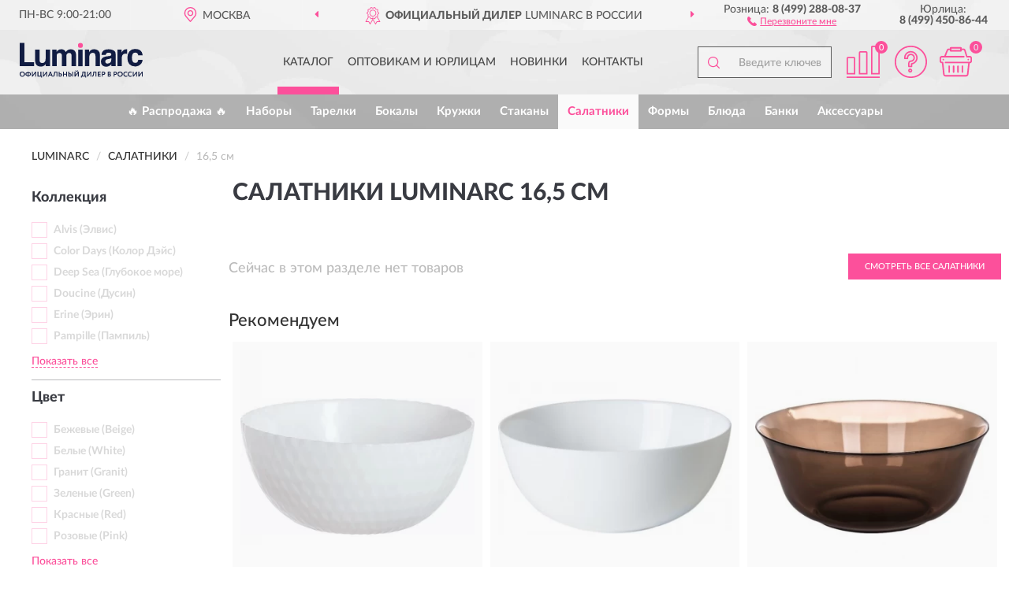

--- FILE ---
content_type: text/html; charset=utf-8
request_url: https://luminarcs.ru/salatnik/165-sm/
body_size: 8849
content:
<!DOCTYPE html>
<html dir="ltr" lang="ru">
<head>
<meta charset="UTF-8" />
<meta name="viewport" content="width=device-width, initial-scale=1, shrink-to-fit=no" />
<base href="https://luminarcs.ru/" />
<link rel="preload" href="catalog/view/fonts/Lato-Medium.woff2" as="font" type="font/woff2" crossorigin="anonymous" />
<link rel="preload" href="catalog/view/fonts/Lato-Heavy.woff2" as="font" type="font/woff2" crossorigin="anonymous" />
<link rel="preload" href="catalog/view/fonts/Lato-Bold.woff2" as="font" type="font/woff2" crossorigin="anonymous" />
<link rel="preload" href="catalog/view/fonts/font-awesome/fonts/fontawesome-webfont.woff2" as="font" type="font/woff2" crossorigin="anonymous" />
<link rel="preload" href="catalog/view/javascript/jquery/jquery.min.js" as="script" type="text/javascript" />
<link rel="preload" href="catalog/view/theme/coloring/assets/bootstrap/css/bootstrap.min.css" as="style" type="text/css" />
<link rel="preload" href="catalog/view/theme/coloring/stylesheet/style.css?ver=68" as="style" type="text/css" />
<title>Салатники LUMINARC 16,5 см. Официальный Сайт LUMINARC в России.</title>
<meta name="description" content="Купить ✅ салатники LUMINARC (ЛЮМИНАРК) 16,5 см ❤️ по низкой цене можно на ❗ Официальном Сайте LUMINARC с доставкой ✈️ по всей России." /><meta name="yandex-verification" content="79c599c9f7afb104" /><meta http-equiv="X-UA-Compatible" content="IE=edge">
<link rel="apple-touch-icon" sizes="76x76" href="favicon-76x76.png" />
<link rel="apple-touch-icon" sizes="192x192" href="favicon-192x192.png" />
<link rel="icon" type="image/png" sizes="192x192" href="favicon-192x192.png" />
<meta name="msapplication-config" content="browserconfig.xml" />
<meta name="theme-color" content="#FFFFFF" />
<link href="https://luminarcs.ru/salatnik/165-sm/" rel="canonical" />
<script src="catalog/view/javascript/jquery/jquery.min.js"></script>
<link href="catalog/view/theme/coloring/assets/bootstrap/css/bootstrap.min.css" rel="stylesheet" type="text/css" />
<link href="catalog/view/theme/coloring/stylesheet/style.css?ver=68" rel="stylesheet" type="text/css" />
</head>
<body class="product-category category-7">
<header class="nobg">
		<div class="top-menu-bgr-box msk">
		<div class="container">
			<div class="row">
				<div class="working_time col-xs-6 col-sm-3 col-md-3 col-lg-2 text-center">
					<div class="rezim">ПН-ВС 9:00-21:00</div>
				</div>
				<div class="current-city-holder col-xs-6 col-sm-3 col-md-3 col-lg-2 text-center">
					<button type="button" class="btn btn-link current-city"><i></i><span>Москва</span></button>
					<div class="check-city-block">
						<p class="title">Ваш город - <span>Москва</span></p>
						<div class="check-city-button-holder">
							<button class="btn yes-button">Да</button>
							<button class="btn no-button" data-toggle="modal" data-target="#userCity">Выбрать другой город</button>
						</div>
						<p class="check-city-notification">От выбраного города зависят сроки доставки</p>
					</div>	
				</div>
				<div class="top-advantage col-xs-12 text-center msk">
					<div class="advantage" id="advantage_carousel">
						<div class="advantage-block"><span><b>Официальный Дилер</b> LUMINARC в России</span></div>
						<div class="advantage-block"><span><b>Доставим</b> по всей России</span></div>						<div class="advantage-block"><span><b>Полный</b> ассортимент бренда</span></div>					</div>
				</div>
								<div class="header_address col-lg-3 text-center">
					<div class="address">м. Таганская, ул. Большие Каменщики,<br>д. 6, стр. 1<div class="findus"><a href="https://luminarcs.ru/contacts"><i></i><span>Как нас найти</span></a></div></div>
				</div>
				<div class="header_phone fl_phone col-xs-6 col-sm-3 col-md-3 col-lg-2 text-center">
					<div class="tel">Розница: <b>8 (499) 288-08-37</b></div>
					<div class="call"><a role="button" class="callme"><i></i><span>Перезвоните мне</span></a></div>
				</div>
				<div class="header_phone ul_phone col-xs-6 col-sm-3 col-md-3 col-lg-2 text-center">
					<div class="tel">Юрлица: <b>8 (499) 450-86-44</b></div>
				</div>
							</div>
		</div>
	</div>
			<div class="header-bgr-box nobg">
		<div class="container">
									<div class="row">
				<div class="logo-block col-md-3 col-sm-12 col-xs-12">
					<div id="logo">
					  					  							<a href="https://luminarcs.ru/"><img src="/image/catalog/logo.svg" width="156" height="45" title="Luminarcs.ru" alt="Luminarcs.ru" class="img-responsive" /></a>
											  					</div>
				</div>
				<div class="catalog-block col-md-5 col-xs-12 text-center">
					<div class="catalog-line text-center">
						<div class="catalog-item text-center">
							<a role="button" onclick="getcatalog();" class="catalog-url">Каталог</a>
						</div>
						<div class="catalog-item text-center">
							<a href="https://luminarcs.ru/contacts-opt" class="opt-url">Оптовикам и юрлицам</a>						</div>
						<div class="catalog-item text-center">
													<a href="https://luminarcs.ru/novinki" class="novinki-url">Новинки</a>												</div>
						<div class="catalog-item text-center">
							<a href="https://luminarcs.ru/contacts" class="contacts-url">Контакты</a>						</div>
					</div>
				</div>
				<div class="cart-block col-md-2 col-sm-4 col-xs-5 text-center">
					<div class="row">
						<div class="cart-item compare-icon col-xs-4">
							<a rel="nofollow" href="https://luminarcs.ru/compare-products/" class="mcompare"><span id="mcompare-total" class="compare-qty">0</span></a>
						</div>
						<div class="cart-item help-icon col-xs-4">
							<a role="button" class="mhelp dropdown-toggle" data-toggle="dropdown"><span style="font-size:0">Справка</span></a>
							<ul class="help-icon-menu dropdown-menu">
								<li><a href="https://luminarcs.ru/dostavka"><i class="fa fa-circle"></i> Доставка</a></li>
								<li><a href="https://luminarcs.ru/oplata"><i class="fa fa-circle"></i> Оплата</a></li>
								<li><a href="https://luminarcs.ru/vozvrat"><i class="fa fa-circle"></i> Возврат</a></li>
							</ul>
						</div>
						<div class="cart-item cart-icon col-xs-4">
							<a rel="nofollow" href="/simplecheckout/" class="mcart"><span id="mcart-total" class="cart-qty">0</span></a>
						</div>
					</div>
				</div>
				<div class="search-block col-md-2 col-sm-8 col-xs-7"><div id="search" class="input-group">
	<span class="input-group-btn"><button type="button" class="btn" id="search-button"><span style="display:block;font-size:0">Поиск</span></button></span>
	<input type="text" name="search" value="" placeholder="Введите ключевое слово" class="form-control" />
</div></div>
			</div>
					</div>
	</div>
			<div class="menu-top-box">
		<div class="container">
			<div id="menu-list-top">
											<div class="menu-item">
					<a href="https://luminarcs.ru/rasprodazha/">🔥 Распродажа 🔥</a>				</div>
								<div class="menu-item">
					<a href="https://luminarcs.ru/nabory/">Наборы</a>				</div>
								<div class="menu-item">
					<a href="https://luminarcs.ru/plates/">Тарелки</a>				</div>
								<div class="menu-item">
					<a href="https://luminarcs.ru/stemware/">Бокалы</a>				</div>
								<div class="menu-item">
					<a href="https://luminarcs.ru/kruzhki/">Кружки</a>				</div>
								<div class="menu-item">
					<a href="https://luminarcs.ru/glasses/">Стаканы</a>				</div>
								<div class="menu-item">
					<a href="https://luminarcs.ru/salatnik/" class="active">Салатники</a>				</div>
								<div class="menu-item">
					<a href="https://luminarcs.ru/formis/">Формы</a>				</div>
								<div class="menu-item">
					<a href="https://luminarcs.ru/bljuda/">Блюда</a>				</div>
								<div class="menu-item">
					<a href="https://luminarcs.ru/bankis/">Банки</a>				</div>
								<div class="menu-item">
					<a href="https://luminarcs.ru/aksessuary/">Аксессуары</a>				</div>
										</div>
					</div>
    </div>
	</header>
<div class="hidden" id="mapdata" data-lat="55.76" data-lon="37.64"></div>
<div class="hidden" id="mapcity" data-text="Москва" data-kladr="7700000000000" data-zip="115172" data-fias="0c5b2444-70a0-4932-980c-b4dc0d3f02b5"></div>
<div class="hidden" id="userip" data-text="3.22.70.96" data-recook="0"></div>
<div class="container category-page">
  <div class="row">
	<div class="breadcrumb-line col-sm-12">
		<ul class="breadcrumb" itemscope="" itemtype="http://schema.org/BreadcrumbList">
											<li itemscope="" itemprop="itemListElement" itemtype="http://schema.org/ListItem"><a itemprop="item" href="https://luminarcs.ru/"><span itemprop="name">LUMINARC</span></a><meta itemprop="position" content="1" /></li>
														<li itemscope="" itemprop="itemListElement" itemtype="http://schema.org/ListItem"><a itemprop="item" href="https://luminarcs.ru/salatnik/"><span itemprop="name">Салатники</span></a><meta itemprop="position" content="2" /></li>
														<li itemscope="" itemprop="itemListElement" itemtype="http://schema.org/ListItem" class="active"><span itemprop="name">16,5 см</span><link itemprop="item" href="https://luminarcs.ru/salatnik/165-sm/" /><meta itemprop="position" content="3" /></li>
							</ul>
	</div>
		<div id="column-left" class="col-md-3 col-sm-4 hidden-xs">
    <div id="panel-filterpro0" class="panel-filterpro">
	<div class="panel panel-default">
		<div class="panel-heading">
						<div class="filterons">
																																																																																																																																																																																																																																																																																																																																																																		</div>
					</div>
		<div class="list-group">
			<div class="filter_groups">			<a role="button" class="list-group-item">Коллекция</a>
		<div class="list-group-item">
														<div class="checkbox rshaded shaded">
					<label>						<input id="fi_1_839" name="filterpro[1][]" type="checkbox" data-frl="alvis-elvis1/" value="839" disabled="disabled" />
						<a class="name">Alvis (Элвис)</a><span class="count"></span>
					</label>
				</div>
																			<div class="checkbox rshaded shaded">
					<label>						<input id="fi_1_887" name="filterpro[1][]" type="checkbox" data-frl="color-days-kolor-deys1/" value="887" disabled="disabled" />
						<a class="name">Color Days (Колор Дэйс)</a><span class="count"></span>
					</label>
				</div>
																			<div class="checkbox rshaded shaded">
					<label>						<input id="fi_1_881" name="filterpro[1][]" type="checkbox" data-frl="deep-sea-glubokoe-more1/" value="881" disabled="disabled" />
						<a class="name">Deep Sea (Глубокое море)</a><span class="count"></span>
					</label>
				</div>
																			<div class="checkbox rshaded shaded">
					<label>						<input id="fi_1_899" name="filterpro[1][]" type="checkbox" data-frl="doucine-dusin1/" value="899" disabled="disabled" />
						<a class="name">Doucine (Дусин)</a><span class="count"></span>
					</label>
				</div>
																			<div class="checkbox rshaded shaded">
					<label>						<input id="fi_1_886" name="filterpro[1][]" type="checkbox" data-frl="erine-erin1/" value="886" disabled="disabled" />
						<a class="name">Erine (Эрин)</a><span class="count"></span>
					</label>
				</div>
																			<div class="checkbox rshaded shaded noshow hidden">
					<label>						<input id="fi_1_898" name="filterpro[1][]" type="checkbox" data-frl="orbea-orbea1/" value="898" disabled="disabled" />
						<a class="name">Orbea (Орбеа)</a><span class="count"></span>
					</label>
				</div>
																			<div class="checkbox rshaded shaded">
					<label>						<input id="fi_1_841" name="filterpro[1][]" type="checkbox" data-frl="pampille-pampil1/" value="841" disabled="disabled" />
						<a class="name">Pampille (Пампиль)</a><span class="count"></span>
					</label>
				</div>
																			<div class="checkbox rshaded shaded noshow hidden">
					<label>						<input id="fi_1_926" name="filterpro[1][]" type="checkbox" data-frl="sweet-impression-svit-impreshn1/" value="926" disabled="disabled" />
						<a class="name">Sweet Impression (Свит Импрешн)</a><span class="count"></span>
					</label>
				</div>
																			<div class="checkbox rshaded shaded noshow hidden">
					<label>						<input id="fi_1_892" name="filterpro[1][]" type="checkbox" data-frl="white-orchid-uayt-orhid1/" value="892" disabled="disabled" />
						<a class="name">White Orchid (Уайт Орхид)</a><span class="count"></span>
					</label>
				</div>
																		<div class="showall"><a role="button" class="showalls">Показать все</a><a role="button" class="hidealls hidden">Скрыть</a></div>
					</div>
			<a role="button" class="list-group-item">Цвет</a>
		<div class="list-group-item">
														<div class="checkbox rshaded shaded">
					<label>						<input id="fi_4_174" name="filterpro[4][]" type="checkbox" data-frl="bejevye-beige/" value="174" disabled="disabled" />
						<a class="name">Бежевые (Beige)</a><span class="count"></span>
					</label>
				</div>
																			<div class="checkbox rshaded shaded">
					<label>						<input id="fi_4_175" name="filterpro[4][]" type="checkbox" data-frl="belye-white/" value="175" disabled="disabled" />
						<a class="name">Белые (White)</a><span class="count"></span>
					</label>
				</div>
																			<div class="checkbox rshaded shaded">
					<label>						<input id="fi_4_179" name="filterpro[4][]" type="checkbox" data-frl="granit-granit/" value="179" disabled="disabled" />
						<a class="name">Гранит (Granit)</a><span class="count"></span>
					</label>
				</div>
																			<div class="checkbox rshaded shaded">
					<label>						<input id="fi_4_183" name="filterpro[4][]" type="checkbox" data-frl="zelenye-green/" value="183" disabled="disabled" />
						<a class="name">Зеленые (Green)</a><span class="count"></span>
					</label>
				</div>
																			<div class="checkbox rshaded shaded">
					<label>						<input id="fi_4_188" name="filterpro[4][]" type="checkbox" data-frl="krasnye-red/" value="188" disabled="disabled" />
						<a class="name">Красные (Red)</a><span class="count"></span>
					</label>
				</div>
																			<div class="checkbox rshaded shaded noshow hidden">
					<label>						<input id="fi_4_189" name="filterpro[4][]" type="checkbox" data-frl="oranjevye-orange/" value="189" disabled="disabled" />
						<a class="name">Оранжевые (Orange)</a><span class="count"></span>
					</label>
				</div>
																			<div class="checkbox rshaded shaded">
					<label>						<input id="fi_4_192" name="filterpro[4][]" type="checkbox" data-frl="rozovye-pink/" value="192" disabled="disabled" />
						<a class="name">Розовые (Pink)</a><span class="count"></span>
					</label>
				</div>
																			<div class="checkbox rshaded shaded noshow hidden">
					<label>						<input id="fi_4_193" name="filterpro[4][]" type="checkbox" data-frl="serebryannye-silver/" value="193" disabled="disabled" />
						<a class="name">Серебрянные (Silver)</a><span class="count"></span>
					</label>
				</div>
																		<div class="showall"><a role="button" class="showalls">Показать все</a><a role="button" class="hidealls hidden">Скрыть</a></div>
					</div>
			<a role="button" class="list-group-item">Принт</a>
		<div class="list-group-item">
														<div class="checkbox rshaded shaded">
					<label>						<input id="fi_5_201" name="filterpro[5][]" type="checkbox" data-frl="bez-printa/" value="201" disabled="disabled" />
						<a class="name">Без принта</a><span class="count"></span>
					</label>
				</div>
																			<div class="checkbox rshaded shaded">
					<label>						<input id="fi_5_204" name="filterpro[5][]" type="checkbox" data-frl="s-ornamentom/" value="204" disabled="disabled" />
						<a class="name">С орнаментом</a><span class="count"></span>
					</label>
				</div>
																			<div class="checkbox rshaded shaded">
					<label>						<input id="fi_5_205" name="filterpro[5][]" type="checkbox" data-frl="s-uzorom/" value="205" disabled="disabled" />
						<a class="name">С узором</a><span class="count"></span>
					</label>
				</div>
																			<div class="checkbox rshaded shaded">
					<label>						<input id="fi_5_206" name="filterpro[5][]" type="checkbox" data-frl="s-cvetami/" value="206" disabled="disabled" />
						<a class="name">С цветами</a><span class="count"></span>
					</label>
				</div>
																</div>
			<a role="button" class="list-group-item">Фактура</a>
		<div class="list-group-item">
														<div class="checkbox rshaded shaded">
					<label>						<input id="fi_6_207" name="filterpro[6][]" type="checkbox" data-frl="gladkie/" value="207" disabled="disabled" />
						<a class="name">Гладкие</a><span class="count"></span>
					</label>
				</div>
																			<div class="checkbox rshaded shaded">
					<label>						<input id="fi_6_208" name="filterpro[6][]" type="checkbox" data-frl="rebristye/" value="208" disabled="disabled" />
						<a class="name">Ребристые</a><span class="count"></span>
					</label>
				</div>
																</div>
			<a role="button" class="list-group-item">Особенности</a>
		<div class="list-group-item">
														<div class="checkbox rshaded shaded">
					<label>						<input id="fi_10_232" name="filterpro[10][]" type="checkbox" data-frl="dlya-posudomoechnoy-mashiny/" value="232" disabled="disabled" />
						<a class="name">Для посудомоечной машины</a><span class="count"></span>
					</label>
				</div>
																			<div class="checkbox rshaded shaded">
					<label>						<input id="fi_10_353" name="filterpro[10][]" type="checkbox" data-frl="nabory1/" value="353" disabled="disabled" />
						<a class="name">Наборы</a><span class="count"></span>
					</label>
				</div>
																</div>
			<a role="button" class="list-group-item">Размер</a>
		<div class="list-group-item">
														<div class="checkbox">
					<label>						<input id="fi_12_610" name="filterpro[12][]" type="checkbox" data-frl="12-sm/" value="610" />
						<a href="https://luminarcs.ru/salatnik/12-sm/" class="name">12 см</a><span class="count">11</span>
					</label>
				</div>
																			<div class="checkbox">
					<label>						<input id="fi_12_612" name="filterpro[12][]" type="checkbox" data-frl="13-sm/" value="612" />
						<a href="https://luminarcs.ru/salatnik/13-sm/" class="name">13 см</a><span class="count">6</span>
					</label>
				</div>
																			<div class="checkbox noshow hidden">
					<label>						<input id="fi_12_616" name="filterpro[12][]" type="checkbox" data-frl="16-sm/" value="616" />
						<a href="https://luminarcs.ru/salatnik/16-sm/" class="name">16 см</a><span class="count">2</span>
					</label>
				</div>
																			<div class="checkbox">
					<label>						<input id="fi_12_618" name="filterpro[12][]" type="checkbox" data-frl="17-sm/" value="618" />
						<a href="https://luminarcs.ru/salatnik/17-sm/" class="name">17 см</a><span class="count">1</span>
					</label>
				</div>
																			<div class="checkbox">
					<label>						<input id="fi_12_331" name="filterpro[12][]" type="checkbox" data-frl="18-sm/" value="331" />
						<a href="https://luminarcs.ru/salatnik/18-sm/" class="name">18 см</a><span class="count">3</span>
					</label>
				</div>
																			<div class="checkbox noshow hidden">
					<label>						<input id="fi_12_334" name="filterpro[12][]" type="checkbox" data-frl="20-sm/" value="334" />
						<a href="https://luminarcs.ru/salatnik/20-sm/" class="name">20 см</a><span class="count">1</span>
					</label>
				</div>
																			<div class="checkbox">
					<label>						<input id="fi_12_336" name="filterpro[12][]" type="checkbox" data-frl="21-sm/" value="336" />
						<a href="https://luminarcs.ru/salatnik/21-sm/" class="name">21 см</a><span class="count">1</span>
					</label>
				</div>
																			<div class="checkbox">
					<label>						<input id="fi_12_624" name="filterpro[12][]" type="checkbox" data-frl="24-sm1/" value="624" />
						<a href="https://luminarcs.ru/salatnik/24-sm1/" class="name">24 см</a><span class="count">1</span>
					</label>
				</div>
																			<div class="checkbox">
					<label>						<input id="fi_12_626" name="filterpro[12][]" type="checkbox" data-frl="27-sm1/" value="626" />
						<a href="https://luminarcs.ru/salatnik/27-sm1/" class="name">27 см</a><span class="count">5</span>
					</label>
				</div>
																		<div class="showall"><a role="button" class="showalls">Показать все</a><a role="button" class="hidealls hidden">Скрыть</a></div>
					</div>
	</div>		</div>
		<div style="display: none">
			<input type="hidden" name="page" value="1" />
			<input type="hidden" name="sort" value="" />
			<input type="hidden" name="order" value="" />
			<input type="hidden" name="limit" value="" />
			<input type="hidden" name="path" value="7" />
			<input type="hidden" name="route" value="product/category" />
			<input type="hidden" name="category_id" value="7" />
			<input type="hidden" name="manufacturer_id" value="0" />
			<input type="hidden" name="filter_reviews" value="0" />
			<input type="hidden" id="gourl" value="https://luminarcs.ru/salatnik/165-sm/" />
		</div>
		<div id="selffilter" class="hidden"><div class="selffilter-group">Выбрано фильтров: <span></span></div><a role="button" onclick="goffilter();" class="btn btn-primary btn-sm">Показать</a></div>
	</div>
<script>
$(document).ready(function () {
	var goftimer = null;
	var pnfiltr = $('#panel-filterpro0');
	
	$(pnfiltr).on('click','.filteron-item',function(){
		let filin = $(this).data('text');
		$('#' + filin).prop('checked', false).removeAttr('checked');
		let fhref = $('#' + filin).next('a').attr('href');
		window.location.href = fhref;
	});
	
	$(pnfiltr).on('click','input[type="checkbox"]',function(){
		clearTimeout(goftimer);let fref = $('#gourl').attr('value');let frl = '/'+ $(this).data('frl');let fptop = ($(this).offset().top - $('.panel-filterpro').offset().top - 12);
		if ($('#selffilter').hasClass('mobile')) {fptop = (fptop + 9);}
		if ($(this).prop('checked')) {$(this).attr('checked', 'checked');fref += $(this).data('frl');} else {$(this).removeAttr('checked');fref = fref.replace(frl, '/');}
		$('#selffilter').animate({top:fptop}).removeClass('hidden');
		goftimer = setTimeout(function() {$('#selffilter').addClass('hidden');}, 5000);
		let ckcnt = $('.panel-filterpro .checkbox input[checked="checked"]').length;
		$('#selffilter span').text(ckcnt);$('#gourl').attr('value', fref);
	});
	
	$(pnfiltr).on('click','.checkbox:not(.shaded) a.name',function(e){
		e.preventDefault();$(pnfiltr).fadeTo('fast',.6);
		let fhref = $(this).attr('href');fsort = $(pnfiltr).find("input[name='sort']");forder = $(pnfiltr).find("input[name='order']");
		if (fsort.val() && forder.val()) {fhref += '?sort=' + fsort.val() + '&order=' + forder.val();}
		window.location.href = fhref;return false;
	});
	
	$(pnfiltr).on('click','.checkbox.shaded:not(.selected) a.name',function(){return false;});
	$('#selffilter').hover(function() {clearTimeout(goftimer);},function() {goftimer = setTimeout(function() {$('#selffilter').addClass('hidden');}, 3000);});
	
	$(pnfiltr).on('click','.showalls',function(){$(this).addClass('hidden');$(this).parent().find('.hidealls').removeClass('hidden');var felems = $(this).parent().parent().find('.checkbox.noshow');$(felems).each(function(index, element) {setTimeout(function() {$(element).removeClass('hidden');}, (index * 30));});});
	$(pnfiltr).on('click','.hidealls',function(){$(this).addClass('hidden');$(this).parent().find('.showalls').removeClass('hidden');var felems = $(this).parent().parent().find('.checkbox.noshow');$($(felems).get().reverse()).each(function(index, element) {setTimeout(function() {$(element).addClass('hidden');}, (index * 20));});});
});
</script>
</div>
  </div>
			                    <div id="content" class="category-content col-sm-8 col-md-9">
	<h1>Салатники LUMINARC 16,5 см </h1>
		<div class="content-top-box row"></div>
    				<div class="row top-maincat"><!--noindex-->
			<div class="col-md-6 col-sm-12 cat-text-empty">Сейчас в этом разделе нет товаров</div>
			<div class="col-md-6 col-sm-12 cat-btn-maincat"><a href="https://luminarcs.ru/salatnik/" class="btn btn-primary">Смотреть все Салатники</a></div><!--/noindex-->
		</div>
				<h3 class="h3-maincat">Рекомендуем</h3>
		<div id="filterpro-container" class="row cat-row">
                <div class="product-layout product-grid col-lg-4 col-xs-6">
			<div class="product-thumb thumbnail">
				<div class="image">
					<a href="https://luminarcs.ru/salatnik-pampil-uajt-13-sm"><img src="https://luminarcs.ru/image/cache/placeholder-345x345.webp" data-src="https://luminarcs.ru/image/cache/catalog/produkts/salatnik-luminarc-pampil-uayt-13-sm-q4659-345x345.webp" alt="Салатник LUMINARC ПАМПИЛЬ УАЙТ 13 см" title="Салатник LUMINARC ПАМПИЛЬ УАЙТ 13 см" class="img-responsive center-block" /></a>
				</div>
				<div class="caption">
					<div class="h4"><a href="https://luminarcs.ru/salatnik-pampil-uajt-13-sm">Салатник LUMINARC ПАМПИЛЬ УАЙТ 13 см</a></div>
					<div class="priceline">
										<span class="price">
					  					  <span class="price-old">&nbsp;220 руб.&nbsp;</span> <span class="price-new">154 руб.</span>
					  					</span>
										</div>
				</div>
			</div>
        </div>
                <div class="product-layout product-grid col-lg-4 col-xs-6">
			<div class="product-thumb thumbnail">
				<div class="image">
					<a href="https://luminarcs.ru/salatnik-divali-25-sm"><img src="https://luminarcs.ru/image/cache/placeholder-345x345.webp" data-src="https://luminarcs.ru/image/cache/catalog/produkts/salatnik-luminarc-divali-25-sm-p6229-1-2-345x345.webp" alt="Салатник LUMINARC ДИВАЛИ 25 см" title="Салатник LUMINARC ДИВАЛИ 25 см" class="img-responsive center-block" /></a>
				</div>
				<div class="caption">
					<div class="h4"><a href="https://luminarcs.ru/salatnik-divali-25-sm">Салатник LUMINARC ДИВАЛИ 25 см</a></div>
					<div class="priceline">
										<span class="price">
					  					  <span class="price-old">&nbsp;1 268 руб.&nbsp;</span> <span class="price-new">888 руб.</span>
					  					</span>
										</div>
				</div>
			</div>
        </div>
                <div class="product-layout product-grid col-lg-4 col-xs-6">
			<div class="product-thumb thumbnail">
				<div class="image">
					<a href="https://luminarcs.ru/salatnik-ambjante-eklips-24-sm"><img src="https://luminarcs.ru/image/cache/placeholder-345x345.webp" data-src="https://luminarcs.ru/image/cache/catalog/produkts/salatnik-luminarc-ambyante-eklips-24-sm-l5175-1-345x345.webp" alt="Салатник LUMINARC АМБЬЯНТЕ ЭКЛИПС 24 см" title="Салатник LUMINARC АМБЬЯНТЕ ЭКЛИПС 24 см" class="img-responsive center-block" /></a>
				</div>
				<div class="caption">
					<div class="h4"><a href="https://luminarcs.ru/salatnik-ambjante-eklips-24-sm">Салатник LUMINARC АМБЬЯНТЕ ЭКЛИПС 24 см</a></div>
					<div class="priceline">
										<span class="price">
					  					  <span class="price-old">&nbsp;329 руб.&nbsp;</span> <span class="price-new">230 руб.</span>
					  					</span>
										</div>
				</div>
			</div>
        </div>
                <div class="product-layout product-grid col-lg-4 col-xs-6">
			<div class="product-thumb thumbnail">
				<div class="image">
					<a href="https://luminarcs.ru/salatnik-direktor-belyj-12-sm"><img src="https://luminarcs.ru/image/cache/placeholder-345x345.webp" data-src="https://luminarcs.ru/image/cache/catalog/produkts/salatnik-luminarc-direktor-belyy-12-sm-h4122-1-2-345x345.webp" alt="Салатник LUMINARC ДИРЕКТОР БЕЛЫЙ 12 см" title="Салатник LUMINARC ДИРЕКТОР БЕЛЫЙ 12 см" class="img-responsive center-block" /></a>
				</div>
				<div class="caption">
					<div class="h4"><a href="https://luminarcs.ru/salatnik-direktor-belyj-12-sm">Салатник LUMINARC ДИРЕКТОР БЕЛЫЙ 12 см</a></div>
					<div class="priceline">
										<span class="price">
					  					  <span class="price-old">&nbsp;178 руб.&nbsp;</span> <span class="price-new">129 руб.</span>
					  					</span>
										</div>
				</div>
			</div>
        </div>
                <div class="product-layout product-grid col-lg-4 col-xs-6">
			<div class="product-thumb thumbnail">
				<div class="image">
					<a href="https://luminarcs.ru/salatnik-lotusija-20sm"><img src="https://luminarcs.ru/image/cache/placeholder-345x345.webp" data-src="https://luminarcs.ru/image/cache/catalog/produkts/salatnik-luminarc-lotusiya-20-sm-n3619-1-2-3-4-345x345.webp" alt="Салатник LUMINARC ЛОТУСИЯ 20 см" title="Салатник LUMINARC ЛОТУСИЯ 20 см" class="img-responsive center-block" /></a>
				</div>
				<div class="caption">
					<div class="h4"><a href="https://luminarcs.ru/salatnik-lotusija-20sm">Салатник LUMINARC ЛОТУСИЯ 20 см</a></div>
					<div class="priceline">
										<span class="price">
					  					  <span class="price-old">&nbsp;481 руб.&nbsp;</span> <span class="price-new">337 руб.</span>
					  					</span>
										</div>
				</div>
			</div>
        </div>
                <div class="product-layout product-grid col-lg-4 col-xs-6">
			<div class="product-thumb thumbnail">
				<div class="image">
					<a href="https://luminarcs.ru/salatnik-ikatium-yellow-12-sm"><img src="https://luminarcs.ru/image/cache/placeholder-345x345.webp" data-src="https://luminarcs.ru/image/cache/catalog/produkts/salatnik-luminarc-ikatium-yellow-12-sm-v0068-345x345.webp" alt="Салатник LUMINARC IKATIUM YELLOW 12 см" title="Салатник LUMINARC IKATIUM YELLOW 12 см" class="img-responsive center-block" /></a>
				</div>
				<div class="caption">
					<div class="h4"><a href="https://luminarcs.ru/salatnik-ikatium-yellow-12-sm">Салатник LUMINARC IKATIUM YELLOW 12 см</a></div>
					<div class="priceline">
										<span class="price">
					  					  <span class="price-old">&nbsp;176 руб.&nbsp;</span> <span class="price-new">123 руб.</span>
					  					</span>
										</div>
				</div>
			</div>
        </div>
                <div class="product-layout product-grid col-lg-4 col-xs-6">
			<div class="product-thumb thumbnail">
				<div class="image">
					<a href="https://luminarcs.ru/salatnik-ikatium-yellow-16-sm"><img src="https://luminarcs.ru/image/cache/placeholder-345x345.webp" data-src="https://luminarcs.ru/image/cache/catalog/produkts/salatnik-luminarc-ikatium-yellow-16-sm-v0067-345x345.webp" alt="Салатник LUMINARC IKATIUM YELLOW 16 см" title="Салатник LUMINARC IKATIUM YELLOW 16 см" class="img-responsive center-block" /></a>
				</div>
				<div class="caption">
					<div class="h4"><a href="https://luminarcs.ru/salatnik-ikatium-yellow-16-sm">Салатник LUMINARC IKATIUM YELLOW 16 см</a></div>
					<div class="priceline">
										<span class="price">
					  					  <span class="price-old">&nbsp;188 руб.&nbsp;</span> <span class="price-new">132 руб.</span>
					  					</span>
										</div>
				</div>
			</div>
        </div>
                <div class="product-layout product-grid col-lg-4 col-xs-6">
			<div class="product-thumb thumbnail">
				<div class="image">
					<a href="https://luminarcs.ru/salatnik-jive-12-sm"><img src="https://luminarcs.ru/image/cache/placeholder-345x345.webp" data-src="https://luminarcs.ru/image/cache/catalog/produkts/salatnik-luminarc-jive-12-sm-v0053-345x345.webp" alt="Салатник LUMINARC JIVE 12 см" title="Салатник LUMINARC JIVE 12 см" class="img-responsive center-block" /></a>
				</div>
				<div class="caption">
					<div class="h4"><a href="https://luminarcs.ru/salatnik-jive-12-sm">Салатник LUMINARC JIVE 12 см</a></div>
					<div class="priceline">
										<span class="price">
					  					  <span class="price-old">&nbsp;177 руб.&nbsp;</span> <span class="price-new">124 руб.</span>
					  					</span>
										</div>
				</div>
			</div>
        </div>
                <div class="product-layout product-grid col-lg-4 col-xs-6">
			<div class="product-thumb thumbnail">
				<div class="image">
					<a href="https://luminarcs.ru/salatnik-erin-12-sm"><img src="https://luminarcs.ru/image/cache/placeholder-345x345.webp" data-src="https://luminarcs.ru/image/cache/catalog/produkts/salatnik-luminarc-erin-12-sm-j7918-1-345x345.webp" alt="Салатник LUMINARC ЭРИН 12 см" title="Салатник LUMINARC ЭРИН 12 см" class="img-responsive center-block" /></a>
				</div>
				<div class="caption">
					<div class="h4"><a href="https://luminarcs.ru/salatnik-erin-12-sm">Салатник LUMINARC ЭРИН 12 см</a></div>
					<div class="priceline">
										<span class="price">
					  					  <span class="price-old">&nbsp;93 руб.&nbsp;</span> <span class="price-new">65 руб.</span>
					  					</span>
										</div>
				</div>
			</div>
        </div>
                <div class="product-layout product-grid col-lg-4 col-xs-6">
			<div class="product-thumb thumbnail">
				<div class="image">
					<a href="https://luminarcs.ru/salatnik-marbl-pink-silver-12-sm"><img src="https://luminarcs.ru/image/cache/placeholder-345x345.webp" data-src="https://luminarcs.ru/image/cache/catalog/produkts/salatnik-luminarc-marbl-pink-silver-12-sm-q7482-345x345.webp" alt="Салатник LUMINARC МАРБЛ ПИНК СИЛЬВЕР 12 см" title="Салатник LUMINARC МАРБЛ ПИНК СИЛЬВЕР 12 см" class="img-responsive center-block" /></a>
				</div>
				<div class="caption">
					<div class="h4"><a href="https://luminarcs.ru/salatnik-marbl-pink-silver-12-sm">Салатник LUMINARC МАРБЛ ПИНК СИЛЬВЕР 12 см</a></div>
					<div class="priceline">
										<span class="price">
					  					  <span class="price-old">&nbsp;163 руб.&nbsp;</span> <span class="price-new">114 руб.</span>
					  					</span>
										</div>
				</div>
			</div>
        </div>
                <div class="product-layout product-grid col-lg-4 col-xs-6">
			<div class="product-thumb thumbnail">
				<div class="image">
					<a href="https://luminarcs.ru/salatnik-pampille-granit-13-sm"><img src="https://luminarcs.ru/image/cache/placeholder-345x345.webp" data-src="https://luminarcs.ru/image/cache/catalog/produkts/salatnik-luminarc-pampille-granit-13-sm-q4647-345x345.webp" alt="Салатник LUMINARC PAMPILLE GRANIT 13 см" title="Салатник LUMINARC PAMPILLE GRANIT 13 см" class="img-responsive center-block" /></a>
				</div>
				<div class="caption">
					<div class="h4"><a href="https://luminarcs.ru/salatnik-pampille-granit-13-sm">Салатник LUMINARC PAMPILLE GRANIT 13 см</a></div>
					<div class="priceline">
										<span class="price">
					  					  <span class="price-old">&nbsp;223 руб.&nbsp;</span> <span class="price-new">156 руб.</span>
					  					</span>
										</div>
				</div>
			</div>
        </div>
                <div class="product-layout product-grid col-lg-4 col-xs-6">
			<div class="product-thumb thumbnail">
				<div class="image">
					<a href="https://luminarcs.ru/salatnik-ambjante-eklips-12-sm"><img src="https://luminarcs.ru/image/cache/placeholder-345x345.webp" data-src="https://luminarcs.ru/image/cache/catalog/produkts/salatnik-luminarc-ambyante-eklips-12-sm-l5174-345x345.webp" alt="Салатник LUMINARC АМБЬЯНТЕ ЭКЛИПС 12 см" title="Салатник LUMINARC АМБЬЯНТЕ ЭКЛИПС 12 см" class="img-responsive center-block" /></a>
				</div>
				<div class="caption">
					<div class="h4"><a href="https://luminarcs.ru/salatnik-ambjante-eklips-12-sm">Салатник LUMINARC АМБЬЯНТЕ ЭКЛИПС 12 см</a></div>
					<div class="priceline">
										<span class="price">
					  					  <span class="price-old">&nbsp;107 руб.&nbsp;</span> <span class="price-new">75 руб.</span>
					  					</span>
										</div>
				</div>
			</div>
        </div>
        		</div>
		<div class="row bottom-maincat"><div class="col-sm-12 cat-btn-maincat text-center"><a href="https://luminarcs.ru/salatnik/" class="btn btn-primary">Смотреть все Салатники</a></div></div>
						    </div>
		<div class="description-line col-sm-12 nopagination">
		<div class="well">
										<h2>Салатники ЛЮМИНАРК 16,5 см можно купить в Москве и с доставкой по всей России.</h2>						<div class="clearfix"></div>
		</div>
	</div>
			    </div>
</div>
<div class="content-bottom-box"></div>
<style>
</style>
<script>
$(document).ready(function() {
sethat();catmyscroll();
document.addEventListener("scroll", catmyscroll, {passive: true});
window.addEventListener("resize", catmyresize, false);
});
</script>
<footer>
<!--noindex-->
	<div class="subscribe-footer nobg">
		<div class="container sub-container">
			<div class="fsubscribe-form">
				<div class="label-title">ПОДПИСКА<wbr> LUMINARC</div>
				<div class="label-text">Подпишись, чтобы получать информацию о эксклюзивных предложениях,<br class="visible-sm visible-xs"> поступлениях, событиях и многом другом</div>
				<div class="form-block">
					<form class="form-inline">
					  <div class="form-group">
						<input type="email" id="subemail" name="email" value="" placeholder="Электронная почта" class="form-control" />
						<label style="font-size:0" for="subemail">Электронная почта</label>
					  </div>
					  <a class="btn btn-primary btn-lg btn-subaction" role="button">ПОДПИСАТЬСЯ</a>
					</form>
				</div>
				<div class="form-text">Подписываясь, Вы соглашаетесь с <a href="https://luminarcs.ru/politika-konfidentsialnosti">Политикой Конфиденциальности</a> <br class="visible-sm visible-xs">и <a href="https://luminarcs.ru/terms-customer">Условиями пользования</a> LUMINARC</div>
			</div>
		</div>
	</div>
<!--/noindex-->
	<div class="footer-container">
		<div class="container">
			<div class="row">
				<div class="footer-blocks col-md-12 col-xs-12">
					<div class="row">
						<div class="footer-blockl col-md-3 col-sm-6 col-xs-6">
							<div class="footer-logo"><img src="/image/catalog/logob.svg" class="img-responsive" width="156" height="45" alt="logo" /></div>															<div class="footer-phone">8 (499) 288-08-37</div>														<div class="footer-rejim">ПН-ВС 9:00-21:00</div>
						</div>
						<div class="footer-block col-md-3 col-sm-6 col-xs-6">
							<div class="h5"><span>Информация</span></div>
							<ul class="list-unstyled">
								<li><i class="fa fa-circle"></i><a href="https://luminarcs.ru/dostavka">Доставка</a></li>
								<li><i class="fa fa-circle"></i><a href="https://luminarcs.ru/oplata">Оплата</a></li>
								<li><i class="fa fa-circle"></i><a href="https://luminarcs.ru/vozvrat">Возврат товара</a></li>
							</ul>
						</div>
						<div class="clearfix visible-sm visible-xs"></div>
						<div class="footer-block col-md-3 col-sm-6 col-xs-6">
							<div class="h5"><span>Служба поддержки</span></div>
							<ul class="list-unstyled">
								<li><i class="fa fa-circle"></i><a href="https://luminarcs.ru/contacts">Контакты</a></li>
								<li><i class="fa fa-circle"></i><a href="https://luminarcs.ru/sitemap">Карта сайта</a></li><!--noindex-->
								<li><i class="fa fa-circle"></i><a href="https://luminarcs.ru/oferta">Публичная оферта</a></li>
								<li><i class="fa fa-circle"></i><a href="https://luminarcs.ru/terms-customer">Пользовательское соглашение</a></li><!--/noindex-->
							</ul>
						</div>
						<div class="footer-block col-md-3 col-sm-6 col-xs-6">
							<div class="h5"><span>Дополнительно</span></div>
							<ul class="list-unstyled">
								<li><i class="fa fa-circle"></i><a href="https://luminarcs.ru/blog/">Блог</a></li>																<li><i class="fa fa-circle"></i><a href="https://luminarcs.ru/skidki">Скидки</a></li><!--noindex-->
								<li><i class="fa fa-circle"></i><a href="https://luminarcs.ru/politika-konfidentsialnosti">Политика конфиденциальности</a></li><!--/noindex-->
							</ul>
						</div>
					</div>
				</div>
			</div>
		</div>
		<div class="offerts-line">
			<div class="offerts">Вся информация на сайте носит исключительно информационный характер и ни при каких условиях не является публичной офертой, определяемой положениями Статьи 437(2) Гражданского кодекса РФ.</div>
		</div>
	</div>
	<div class="hidden" itemscope itemtype="http://schema.org/Organization">
		<meta itemprop="name" content="Luminarcs.ru">
		<meta itemprop="legalName" content='Интернет-магазин "LUMINARC"'>
		<meta itemprop="address" content="г. Москва, м. Таганская, ул. Большие Каменщики, д. 6, стр. 1">
		<meta itemprop="description" content="Официальный Магазин LUMINARC в России">		<meta itemprop="email" content="order@luminarcs.ru">
		<meta itemprop="telephone" content="8 (499) 288-08-37">		<link itemprop="url" href="https://luminarcs.ru/" />
	</div>
	
	<span id="yandex_tid" class="hidden" data-text="89989245"></span>
	<span id="yandex_tidc" class="hidden" data-text=""></span>
	<span id="yandex_tido" class="hidden" data-text="92325281"></span>
	<span id="ga_tid" class="hidden" data-text=""></span>
	<span id="roi_on" class="hidden" data-text="0"></span>
	<span id="usewebp" class="hidden" data-text="1"></span>
	<span id="subon" class="hidden" data-text="0"></span>
	<span id="acupon" class="hidden" data-text="0"></span>
</footer>
				<span id="scroll-top-button"><i class="fa fa-arrow-circle-up"></i></span>
								<div id="mango_callme" class="mango-callback hidden no-fixedsocial" data-settings='{"type": "", "id": "MTAwMTg3Njk=","autoDial": "0", "lang": "ru-ru", "host":"widgets.mango-office.ru/", "errorMessage": "В данный момент наблюдаются технические проблемы и совершение звонка невозможно"}'></div>
								<script>
function mncript() {
var mngtimer = setTimeout(function() {
let scrm = document.createElement('script');scrm.async = true;scrm.src = 'catalog/view/javascript/mango.js';document.body.append(scrm);
$('#scroll-top-button').addClass('has-mango');
$('#mango_callme').removeClass('hidden');
var ibnpt = 0;var bnpinterval_id = setInterval(function(){
if (ibnpt < 10) {if ($('#mango_callme button.button-widget-open').length) {bnprmresize();clearInterval(bnpinterval_id);}} else {clearInterval(bnpinterval_id);}
ibnpt += 1;}, 1000);}, 5100);}
$(document).ready(function() {window.addEventListener("pageshow", mncript, {once: true});});
</script>
<div class="modal" id="userCity">
<div class="modal-dialog modal-sm"><div class="modal-content"><div class="modal-header"><button type="button" class="close" data-dismiss="modal" aria-hidden="true">&times;</button><div class="modal-title">Укажите Ваш город</div></div>
<div class="modal-body"><input id="cityNameField" type="text" placeholder="Введите город" /></div></div></div></div>
<script src="catalog/view/theme/coloring/assets/bootstrap/js/bootstrap.min.js"></script>
<script src="catalog/view/theme/coloring/assets/common.js?ver=68"></script>
<script src="catalog/view/theme/coloring/assets/owl-carousel/owl.carousel.min.js?ver=68"></script>
<div id="callme_modal" class="modal" tabindex="-1" role="dialog"><div class="modal-dialog modal-sm" role="document"><div class="modal-content"></div></div></div>
<div id="modal-cart" class="modal" tabindex="-1" role="dialog"><div class="modal-dialog" role="document"><div class="modal-content checkout-buy"></div></div></div>
<link href="catalog/view/fonts/font-awesome/css/font-awesome.min.css" rel="stylesheet" type="text/css" />
<link rel="preload" href="catalog/view/javascript/suggestions/suggestions.css" as="style" onload="this.onload=null;this.rel='stylesheet'">
<noscript><link rel="stylesheet" href="catalog/view/javascript/suggestions/suggestions.css"></noscript>
<script async src="catalog/view/javascript/suggestions/jquery.suggestions.min.js"></script>
</body>
</html>

--- FILE ---
content_type: image/svg+xml
request_url: https://luminarcs.ru/image/icon/point_icon.svg
body_size: 560
content:
<?xml version="1.0" encoding="utf-8"?>
<!-- Generator: Adobe Illustrator 23.0.0, SVG Export Plug-In . SVG Version: 6.00 Build 0)  -->
<svg version="1.1" id="Capa_1" xmlns="http://www.w3.org/2000/svg" xmlns:xlink="http://www.w3.org/1999/xlink" x="0px" y="0px"
	 viewBox="0 0 512 512" style="enable-background:new 0 0 512 512;" xml:space="preserve">
<style type="text/css">
	.st0{fill:#fc509b;stroke:#fc509b;stroke-miterlimit:10;}
</style>
<g>
	<g>
		<path class="st0" d="M426,89C386.9,32.5,324.9,0,256,0S125.1,32.5,86.1,89C47.2,145.3,38.2,216.6,62,279.5
			c6.4,17.2,16.5,33.9,30,49.5l150.4,176.6c3.4,4,8.4,6.3,13.6,6.3s10.2-2.3,13.6-6.3L420,329.1c13.6-15.7,23.7-32.4,30-49.5
			C473.8,216.6,464.8,145.3,426,89z M416.5,267.1c-4.9,13.2-12.8,26.2-23.6,38.7c0,0-0.1,0.1-0.1,0.1L256,466.5L119.2,305.8
			c-10.8-12.5-18.7-25.5-23.7-38.8c-19.7-52.1-12.2-111,20-157.6C147.8,62.6,199,35.8,256,35.8c57,0,108.2,26.8,140.5,73.6
			C428.7,156,436.2,214.9,416.5,267.1z"/>
	</g>
</g>
<g>
	<g>
		<path class="st0" d="M256,106.2c-55.3,0-100.3,45-100.3,100.3s45,100.3,100.3,100.3s100.3-45,100.3-100.3
			C356.3,151.2,311.3,106.2,256,106.2z M256,270.9c-35.5,0-64.4-28.9-64.4-64.4S220.5,142,256,142s64.4,28.9,64.4,64.4
			S291.5,270.9,256,270.9z"/>
	</g>
</g>
</svg>
